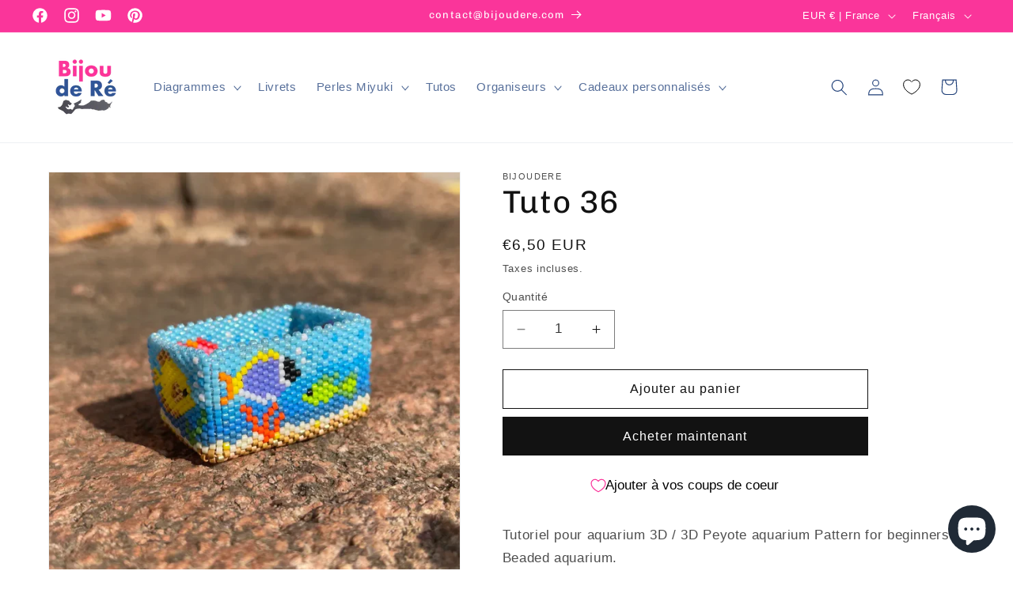

--- FILE ---
content_type: application/javascript; charset=utf-8
request_url: https://cdn.jsdelivr.net/npm/rxjs@7.8.0/+esm
body_size: 17072
content:
/**
 * Bundled by jsDelivr using Rollup v2.79.2 and Terser v5.39.0.
 * Original file: /npm/rxjs@7.8.0/dist/esm5/index.js
 *
 * Do NOT use SRI with dynamically generated files! More information: https://www.jsdelivr.com/using-sri-with-dynamic-files
 */
import{__values as n,__spreadArray as t,__read as r,__extends as e,__asyncGenerator as u,__generator as i,__await as o,__awaiter as c,__asyncValues as s}from"/npm/tslib@2.4.1/+esm";function f(n){return"function"==typeof n}function l(n){var t=n((function(n){Error.call(n),n.stack=(new Error).stack}));return t.prototype=Object.create(Error.prototype),t.prototype.constructor=t,t}var a=l((function(n){return function(t){n(this),this.message=t?t.length+" errors occurred during unsubscription:\n"+t.map((function(n,t){return t+1+") "+n.toString()})).join("\n  "):"",this.name="UnsubscriptionError",this.errors=t}}));function v(n,t){if(n){var r=n.indexOf(t);0<=r&&n.splice(r,1)}}var h=function(){function e(n){this.initialTeardown=n,this.closed=!1,this._parentage=null,this._finalizers=null}return e.prototype.unsubscribe=function(){var e,u,i,o,c;if(!this.closed){this.closed=!0;var s=this._parentage;if(s)if(this._parentage=null,Array.isArray(s))try{for(var l=n(s),v=l.next();!v.done;v=l.next()){v.value.remove(this)}}catch(n){e={error:n}}finally{try{v&&!v.done&&(u=l.return)&&u.call(l)}finally{if(e)throw e.error}}else s.remove(this);var h=this.initialTeardown;if(f(h))try{h()}catch(n){c=n instanceof a?n.errors:[n]}var d=this._finalizers;if(d){this._finalizers=null;try{for(var p=n(d),y=p.next();!y.done;y=p.next()){var m=y.value;try{b(m)}catch(n){c=null!=c?c:[],n instanceof a?c=t(t([],r(c)),r(n.errors)):c.push(n)}}}catch(n){i={error:n}}finally{try{y&&!y.done&&(o=p.return)&&o.call(p)}finally{if(i)throw i.error}}}if(c)throw new a(c)}},e.prototype.add=function(n){var t;if(n&&n!==this)if(this.closed)b(n);else{if(n instanceof e){if(n.closed||n._hasParent(this))return;n._addParent(this)}(this._finalizers=null!==(t=this._finalizers)&&void 0!==t?t:[]).push(n)}},e.prototype._hasParent=function(n){var t=this._parentage;return t===n||Array.isArray(t)&&t.includes(n)},e.prototype._addParent=function(n){var t=this._parentage;this._parentage=Array.isArray(t)?(t.push(n),t):t?[t,n]:n},e.prototype._removeParent=function(n){var t=this._parentage;t===n?this._parentage=null:Array.isArray(t)&&v(t,n)},e.prototype.remove=function(n){var t=this._finalizers;t&&v(t,n),n instanceof e&&n._removeParent(this)},e.EMPTY=function(){var n=new e;return n.closed=!0,n}(),e}(),d=h.EMPTY;function p(n){return n instanceof h||n&&"closed"in n&&f(n.remove)&&f(n.add)&&f(n.unsubscribe)}function b(n){f(n)?n():n.unsubscribe()}var y={onUnhandledError:null,onStoppedNotification:null,Promise:void 0,useDeprecatedSynchronousErrorHandling:!1,useDeprecatedNextContext:!1},m=function(n,e){for(var u=[],i=2;i<arguments.length;i++)u[i-2]=arguments[i];return setTimeout.apply(void 0,t([n,e],r(u)))};function w(n){m((function(){var t=y.onUnhandledError;if(!t)throw n;t(n)}))}function x(){}var g=_("C",void 0,void 0);function _(n,t,r){return{kind:n,value:t,error:r}}var E=null;function S(n){if(y.useDeprecatedSynchronousErrorHandling){var t=!E;if(t&&(E={errorThrown:!1,error:null}),n(),t){var r=E,e=r.errorThrown,u=r.error;if(E=null,e)throw u}}else n()}var A=function(n){function t(t){var r=n.call(this)||this;return r.isStopped=!1,t?(r.destination=t,p(t)&&t.add(r)):r.destination=P,r}return e(t,n),t.create=function(n,t,r){return new T(n,t,r)},t.prototype.next=function(n){this.isStopped?j(function(n){return _("N",n,void 0)}(n),this):this._next(n)},t.prototype.error=function(n){this.isStopped?j(_("E",void 0,n),this):(this.isStopped=!0,this._error(n))},t.prototype.complete=function(){this.isStopped?j(g,this):(this.isStopped=!0,this._complete())},t.prototype.unsubscribe=function(){this.closed||(this.isStopped=!0,n.prototype.unsubscribe.call(this),this.destination=null)},t.prototype._next=function(n){this.destination.next(n)},t.prototype._error=function(n){try{this.destination.error(n)}finally{this.unsubscribe()}},t.prototype._complete=function(){try{this.destination.complete()}finally{this.unsubscribe()}},t}(h),O=Function.prototype.bind;function I(n,t){return O.call(n,t)}var C=function(){function n(n){this.partialObserver=n}return n.prototype.next=function(n){var t=this.partialObserver;if(t.next)try{t.next(n)}catch(n){k(n)}},n.prototype.error=function(n){var t=this.partialObserver;if(t.error)try{t.error(n)}catch(n){k(n)}else k(n)},n.prototype.complete=function(){var n=this.partialObserver;if(n.complete)try{n.complete()}catch(n){k(n)}},n}(),T=function(n){function t(t,r,e){var u,i,o=n.call(this)||this;f(t)||!t?u={next:null!=t?t:void 0,error:null!=r?r:void 0,complete:null!=e?e:void 0}:o&&y.useDeprecatedNextContext?((i=Object.create(t)).unsubscribe=function(){return o.unsubscribe()},u={next:t.next&&I(t.next,i),error:t.error&&I(t.error,i),complete:t.complete&&I(t.complete,i)}):u=t;return o.destination=new C(u),o}return e(t,n),t}(A);function k(n){var t;y.useDeprecatedSynchronousErrorHandling?(t=n,y.useDeprecatedSynchronousErrorHandling&&E&&(E.errorThrown=!0,E.error=t)):w(n)}function j(n,t){var r=y.onStoppedNotification;r&&m((function(){return r(n,t)}))}var P={closed:!0,next:x,error:function(n){throw n},complete:x},F="function"==typeof Symbol&&Symbol.observable||"@@observable";function N(n){return n}function z(){for(var n=[],t=0;t<arguments.length;t++)n[t]=arguments[t];return q(n)}function q(n){return 0===n.length?N:1===n.length?n[0]:function(t){return n.reduce((function(n,t){return t(n)}),t)}}var L=function(){function n(n){n&&(this._subscribe=n)}return n.prototype.lift=function(t){var r=new n;return r.source=this,r.operator=t,r},n.prototype.subscribe=function(n,t,r){var e,u=this,i=(e=n)&&e instanceof A||function(n){return n&&f(n.next)&&f(n.error)&&f(n.complete)}(e)&&p(e)?n:new T(n,t,r);return S((function(){var n=u,t=n.operator,r=n.source;i.add(t?t.call(i,r):r?u._subscribe(i):u._trySubscribe(i))})),i},n.prototype._trySubscribe=function(n){try{return this._subscribe(n)}catch(t){n.error(t)}},n.prototype.forEach=function(n,t){var r=this;return new(t=D(t))((function(t,e){var u=new T({next:function(t){try{n(t)}catch(n){e(n),u.unsubscribe()}},error:e,complete:t});r.subscribe(u)}))},n.prototype._subscribe=function(n){var t;return null===(t=this.source)||void 0===t?void 0:t.subscribe(n)},n.prototype[F]=function(){return this},n.prototype.pipe=function(){for(var n=[],t=0;t<arguments.length;t++)n[t]=arguments[t];return q(n)(this)},n.prototype.toPromise=function(n){var t=this;return new(n=D(n))((function(n,r){var e;t.subscribe((function(n){return e=n}),(function(n){return r(n)}),(function(){return n(e)}))}))},n.create=function(t){return new n(t)},n}();function D(n){var t;return null!==(t=null!=n?n:y.Promise)&&void 0!==t?t:Promise}function V(n){return f(null==n?void 0:n.lift)}function R(n){return function(t){if(V(t))return t.lift((function(t){try{return n(t,this)}catch(n){this.error(n)}}));throw new TypeError("Unable to lift unknown Observable type")}}function U(n,t,r,e,u){return new M(n,t,r,e,u)}var M=function(n){function t(t,r,e,u,i,o){var c=n.call(this,t)||this;return c.onFinalize=i,c.shouldUnsubscribe=o,c._next=r?function(n){try{r(n)}catch(n){t.error(n)}}:n.prototype._next,c._error=u?function(n){try{u(n)}catch(n){t.error(n)}finally{this.unsubscribe()}}:n.prototype._error,c._complete=e?function(){try{e()}catch(n){t.error(n)}finally{this.unsubscribe()}}:n.prototype._complete,c}return e(t,n),t.prototype.unsubscribe=function(){var t;if(!this.shouldUnsubscribe||this.shouldUnsubscribe()){var r=this.closed;n.prototype.unsubscribe.call(this),!r&&(null===(t=this.onFinalize)||void 0===t||t.call(this))}},t}(A);function Y(){return R((function(n,t){var r=null;n._refCount++;var e=U(t,void 0,void 0,void 0,(function(){if(!n||n._refCount<=0||0<--n._refCount)r=null;else{var e=n._connection,u=r;r=null,!e||u&&e!==u||e.unsubscribe(),t.unsubscribe()}}));n.subscribe(e),e.closed||(r=n.connect())}))}var W=function(n){function t(t,r){var e=n.call(this)||this;return e.source=t,e.subjectFactory=r,e._subject=null,e._refCount=0,e._connection=null,V(t)&&(e.lift=t.lift),e}return e(t,n),t.prototype._subscribe=function(n){return this.getSubject().subscribe(n)},t.prototype.getSubject=function(){var n=this._subject;return n&&!n.isStopped||(this._subject=this.subjectFactory()),this._subject},t.prototype._teardown=function(){this._refCount=0;var n=this._connection;this._subject=this._connection=null,null==n||n.unsubscribe()},t.prototype.connect=function(){var n=this,t=this._connection;if(!t){t=this._connection=new h;var r=this.getSubject();t.add(this.source.subscribe(U(r,void 0,(function(){n._teardown(),r.complete()}),(function(t){n._teardown(),r.error(t)}),(function(){return n._teardown()})))),t.closed&&(this._connection=null,t=h.EMPTY)}return t},t.prototype.refCount=function(){return Y()(this)},t}(L),H={now:function(){return(H.delegate||performance).now()},delegate:void 0},B={schedule:function(n){var t=requestAnimationFrame,r=cancelAnimationFrame,e=t((function(t){r=void 0,n(t)}));return new h((function(){return null==r?void 0:r(e)}))},requestAnimationFrame:function(){for(var n=[],e=0;e<arguments.length;e++)n[e]=arguments[e];var u=B.delegate;return((null==u?void 0:u.requestAnimationFrame)||requestAnimationFrame).apply(void 0,t([],r(n)))},cancelAnimationFrame:function(){for(var n=[],e=0;e<arguments.length;e++)n[e]=arguments[e];return cancelAnimationFrame.apply(void 0,t([],r(n)))},delegate:void 0};function Z(n){return n?X(n):J}function X(n){return new L((function(t){var r=n||H,e=r.now(),u=0,i=function(){t.closed||(u=B.requestAnimationFrame((function(o){u=0;var c=r.now();t.next({timestamp:n?c:o,elapsed:c-e}),i()})))};return i(),function(){u&&B.cancelAnimationFrame(u)}}))}var G,J=X(),K=l((function(n){return function(){n(this),this.name="ObjectUnsubscribedError",this.message="object unsubscribed"}})),Q=function(t){function r(){var n=t.call(this)||this;return n.closed=!1,n.currentObservers=null,n.observers=[],n.isStopped=!1,n.hasError=!1,n.thrownError=null,n}return e(r,t),r.prototype.lift=function(n){var t=new $(this,this);return t.operator=n,t},r.prototype._throwIfClosed=function(){if(this.closed)throw new K},r.prototype.next=function(t){var r=this;S((function(){var e,u;if(r._throwIfClosed(),!r.isStopped){r.currentObservers||(r.currentObservers=Array.from(r.observers));try{for(var i=n(r.currentObservers),o=i.next();!o.done;o=i.next()){o.value.next(t)}}catch(n){e={error:n}}finally{try{o&&!o.done&&(u=i.return)&&u.call(i)}finally{if(e)throw e.error}}}}))},r.prototype.error=function(n){var t=this;S((function(){if(t._throwIfClosed(),!t.isStopped){t.hasError=t.isStopped=!0,t.thrownError=n;for(var r=t.observers;r.length;)r.shift().error(n)}}))},r.prototype.complete=function(){var n=this;S((function(){if(n._throwIfClosed(),!n.isStopped){n.isStopped=!0;for(var t=n.observers;t.length;)t.shift().complete()}}))},r.prototype.unsubscribe=function(){this.isStopped=this.closed=!0,this.observers=this.currentObservers=null},Object.defineProperty(r.prototype,"observed",{get:function(){var n;return(null===(n=this.observers)||void 0===n?void 0:n.length)>0},enumerable:!1,configurable:!0}),r.prototype._trySubscribe=function(n){return this._throwIfClosed(),t.prototype._trySubscribe.call(this,n)},r.prototype._subscribe=function(n){return this._throwIfClosed(),this._checkFinalizedStatuses(n),this._innerSubscribe(n)},r.prototype._innerSubscribe=function(n){var t=this,r=this,e=r.hasError,u=r.isStopped,i=r.observers;return e||u?d:(this.currentObservers=null,i.push(n),new h((function(){t.currentObservers=null,v(i,n)})))},r.prototype._checkFinalizedStatuses=function(n){var t=this,r=t.hasError,e=t.thrownError,u=t.isStopped;r?n.error(e):u&&n.complete()},r.prototype.asObservable=function(){var n=new L;return n.source=this,n},r.create=function(n,t){return new $(n,t)},r}(L),$=function(n){function t(t,r){var e=n.call(this)||this;return e.destination=t,e.source=r,e}return e(t,n),t.prototype.next=function(n){var t,r;null===(r=null===(t=this.destination)||void 0===t?void 0:t.next)||void 0===r||r.call(t,n)},t.prototype.error=function(n){var t,r;null===(r=null===(t=this.destination)||void 0===t?void 0:t.error)||void 0===r||r.call(t,n)},t.prototype.complete=function(){var n,t;null===(t=null===(n=this.destination)||void 0===n?void 0:n.complete)||void 0===t||t.call(n)},t.prototype._subscribe=function(n){var t,r;return null!==(r=null===(t=this.source)||void 0===t?void 0:t.subscribe(n))&&void 0!==r?r:d},t}(Q),nn=function(n){function t(t){var r=n.call(this)||this;return r._value=t,r}return e(t,n),Object.defineProperty(t.prototype,"value",{get:function(){return this.getValue()},enumerable:!1,configurable:!0}),t.prototype._subscribe=function(t){var r=n.prototype._subscribe.call(this,t);return!r.closed&&t.next(this._value),r},t.prototype.getValue=function(){var n=this,t=n.hasError,r=n.thrownError,e=n._value;if(t)throw r;return this._throwIfClosed(),e},t.prototype.next=function(t){n.prototype.next.call(this,this._value=t)},t}(Q),tn={now:function(){return(tn.delegate||Date).now()},delegate:void 0},rn=function(n){function t(t,r,e){void 0===t&&(t=1/0),void 0===r&&(r=1/0),void 0===e&&(e=tn);var u=n.call(this)||this;return u._bufferSize=t,u._windowTime=r,u._timestampProvider=e,u._buffer=[],u._infiniteTimeWindow=!0,u._infiniteTimeWindow=r===1/0,u._bufferSize=Math.max(1,t),u._windowTime=Math.max(1,r),u}return e(t,n),t.prototype.next=function(t){var r=this,e=r.isStopped,u=r._buffer,i=r._infiniteTimeWindow,o=r._timestampProvider,c=r._windowTime;e||(u.push(t),!i&&u.push(o.now()+c)),this._trimBuffer(),n.prototype.next.call(this,t)},t.prototype._subscribe=function(n){this._throwIfClosed(),this._trimBuffer();for(var t=this._innerSubscribe(n),r=this._infiniteTimeWindow,e=this._buffer.slice(),u=0;u<e.length&&!n.closed;u+=r?1:2)n.next(e[u]);return this._checkFinalizedStatuses(n),t},t.prototype._trimBuffer=function(){var n=this,t=n._bufferSize,r=n._timestampProvider,e=n._buffer,u=n._infiniteTimeWindow,i=(u?1:2)*t;if(t<1/0&&i<e.length&&e.splice(0,e.length-i),!u){for(var o=r.now(),c=0,s=1;s<e.length&&e[s]<=o;s+=2)c=s;c&&e.splice(0,c+1)}},t}(Q),en=function(n){function t(){var t=null!==n&&n.apply(this,arguments)||this;return t._value=null,t._hasValue=!1,t._isComplete=!1,t}return e(t,n),t.prototype._checkFinalizedStatuses=function(n){var t=this,r=t.hasError,e=t._hasValue,u=t._value,i=t.thrownError,o=t.isStopped,c=t._isComplete;r?n.error(i):(o||c)&&(e&&n.next(u),n.complete())},t.prototype.next=function(n){this.isStopped||(this._value=n,this._hasValue=!0)},t.prototype.complete=function(){var t=this,r=t._hasValue,e=t._value;t._isComplete||(this._isComplete=!0,r&&n.prototype.next.call(this,e),n.prototype.complete.call(this))},t}(Q),un=function(n){function t(t,r){return n.call(this)||this}return e(t,n),t.prototype.schedule=function(n,t){return this},t}(h),on=function(n,e){for(var u=[],i=2;i<arguments.length;i++)u[i-2]=arguments[i];return setInterval.apply(void 0,t([n,e],r(u)))},cn=function(n){return clearInterval(n)},sn=function(n){function t(t,r){var e=n.call(this,t,r)||this;return e.scheduler=t,e.work=r,e.pending=!1,e}return e(t,n),t.prototype.schedule=function(n,t){var r;if(void 0===t&&(t=0),this.closed)return this;this.state=n;var e=this.id,u=this.scheduler;return null!=e&&(this.id=this.recycleAsyncId(u,e,t)),this.pending=!0,this.delay=t,this.id=null!==(r=this.id)&&void 0!==r?r:this.requestAsyncId(u,this.id,t),this},t.prototype.requestAsyncId=function(n,t,r){return void 0===r&&(r=0),on(n.flush.bind(n,this),r)},t.prototype.recycleAsyncId=function(n,t,r){if(void 0===r&&(r=0),null!=r&&this.delay===r&&!1===this.pending)return t;null!=t&&cn(t)},t.prototype.execute=function(n,t){if(this.closed)return new Error("executing a cancelled action");this.pending=!1;var r=this._execute(n,t);if(r)return r;!1===this.pending&&null!=this.id&&(this.id=this.recycleAsyncId(this.scheduler,this.id,null))},t.prototype._execute=function(n,t){var r,e=!1;try{this.work(n)}catch(n){e=!0,r=n||new Error("Scheduled action threw falsy error")}if(e)return this.unsubscribe(),r},t.prototype.unsubscribe=function(){if(!this.closed){var t=this.id,r=this.scheduler,e=r.actions;this.work=this.state=this.scheduler=null,this.pending=!1,v(e,this),null!=t&&(this.id=this.recycleAsyncId(r,t,null)),this.delay=null,n.prototype.unsubscribe.call(this)}},t}(un),fn=1,ln={};function an(n){return n in ln&&(delete ln[n],!0)}var vn=function(n){var t=fn++;return ln[t]=!0,G||(G=Promise.resolve()),G.then((function(){return an(t)&&n()})),t},hn=function(n){an(n)},dn={setImmediate:function(){for(var n=[],e=0;e<arguments.length;e++)n[e]=arguments[e];var u=dn.delegate;return((null==u?void 0:u.setImmediate)||vn).apply(void 0,t([],r(n)))},clearImmediate:function(n){return hn(n)},delegate:void 0},pn=function(n){function t(t,r){var e=n.call(this,t,r)||this;return e.scheduler=t,e.work=r,e}return e(t,n),t.prototype.requestAsyncId=function(t,r,e){return void 0===e&&(e=0),null!==e&&e>0?n.prototype.requestAsyncId.call(this,t,r,e):(t.actions.push(this),t._scheduled||(t._scheduled=dn.setImmediate(t.flush.bind(t,void 0))))},t.prototype.recycleAsyncId=function(t,r,e){var u;if(void 0===e&&(e=0),null!=e?e>0:this.delay>0)return n.prototype.recycleAsyncId.call(this,t,r,e);var i=t.actions;null!=r&&(null===(u=i[i.length-1])||void 0===u?void 0:u.id)!==r&&(dn.clearImmediate(r),t._scheduled=void 0)},t}(sn),bn=function(){function n(t,r){void 0===r&&(r=n.now),this.schedulerActionCtor=t,this.now=r}return n.prototype.schedule=function(n,t,r){return void 0===t&&(t=0),new this.schedulerActionCtor(this,n).schedule(r,t)},n.now=tn.now,n}(),yn=function(n){function t(t,r){void 0===r&&(r=bn.now);var e=n.call(this,t,r)||this;return e.actions=[],e._active=!1,e}return e(t,n),t.prototype.flush=function(n){var t=this.actions;if(this._active)t.push(n);else{var r;this._active=!0;do{if(r=n.execute(n.state,n.delay))break}while(n=t.shift());if(this._active=!1,r){for(;n=t.shift();)n.unsubscribe();throw r}}},t}(bn),mn=new(function(n){function t(){return null!==n&&n.apply(this,arguments)||this}return e(t,n),t.prototype.flush=function(n){this._active=!0;var t=this._scheduled;this._scheduled=void 0;var r,e=this.actions;n=n||e.shift();do{if(r=n.execute(n.state,n.delay))break}while((n=e[0])&&n.id===t&&e.shift());if(this._active=!1,r){for(;(n=e[0])&&n.id===t&&e.shift();)n.unsubscribe();throw r}},t}(yn))(pn),wn=mn,xn=new yn(sn),gn=xn,_n=function(n){function t(t,r){var e=n.call(this,t,r)||this;return e.scheduler=t,e.work=r,e}return e(t,n),t.prototype.schedule=function(t,r){return void 0===r&&(r=0),r>0?n.prototype.schedule.call(this,t,r):(this.delay=r,this.state=t,this.scheduler.flush(this),this)},t.prototype.execute=function(t,r){return r>0||this.closed?n.prototype.execute.call(this,t,r):this._execute(t,r)},t.prototype.requestAsyncId=function(t,r,e){return void 0===e&&(e=0),null!=e&&e>0||null==e&&this.delay>0?n.prototype.requestAsyncId.call(this,t,r,e):(t.flush(this),0)},t}(sn),En=new(function(n){function t(){return null!==n&&n.apply(this,arguments)||this}return e(t,n),t}(yn))(_n),Sn=En,An=function(n){function t(t,r){var e=n.call(this,t,r)||this;return e.scheduler=t,e.work=r,e}return e(t,n),t.prototype.requestAsyncId=function(t,r,e){return void 0===e&&(e=0),null!==e&&e>0?n.prototype.requestAsyncId.call(this,t,r,e):(t.actions.push(this),t._scheduled||(t._scheduled=B.requestAnimationFrame((function(){return t.flush(void 0)}))))},t.prototype.recycleAsyncId=function(t,r,e){var u;if(void 0===e&&(e=0),null!=e?e>0:this.delay>0)return n.prototype.recycleAsyncId.call(this,t,r,e);var i=t.actions;null!=r&&(null===(u=i[i.length-1])||void 0===u?void 0:u.id)!==r&&(B.cancelAnimationFrame(r),t._scheduled=void 0)},t}(sn),On=new(function(n){function t(){return null!==n&&n.apply(this,arguments)||this}return e(t,n),t.prototype.flush=function(n){this._active=!0;var t=this._scheduled;this._scheduled=void 0;var r,e=this.actions;n=n||e.shift();do{if(r=n.execute(n.state,n.delay))break}while((n=e[0])&&n.id===t&&e.shift());if(this._active=!1,r){for(;(n=e[0])&&n.id===t&&e.shift();)n.unsubscribe();throw r}},t}(yn))(An),In=On,Cn=function(n){function t(t,r){void 0===t&&(t=Tn),void 0===r&&(r=1/0);var e=n.call(this,t,(function(){return e.frame}))||this;return e.maxFrames=r,e.frame=0,e.index=-1,e}return e(t,n),t.prototype.flush=function(){for(var n,t,r=this.actions,e=this.maxFrames;(t=r[0])&&t.delay<=e&&(r.shift(),this.frame=t.delay,!(n=t.execute(t.state,t.delay))););if(n){for(;t=r.shift();)t.unsubscribe();throw n}},t.frameTimeFactor=10,t}(yn),Tn=function(n){function t(t,r,e){void 0===e&&(e=t.index+=1);var u=n.call(this,t,r)||this;return u.scheduler=t,u.work=r,u.index=e,u.active=!0,u.index=t.index=e,u}return e(t,n),t.prototype.schedule=function(r,e){if(void 0===e&&(e=0),Number.isFinite(e)){if(!this.id)return n.prototype.schedule.call(this,r,e);this.active=!1;var u=new t(this.scheduler,this.work);return this.add(u),u.schedule(r,e)}return h.EMPTY},t.prototype.requestAsyncId=function(n,r,e){void 0===e&&(e=0),this.delay=n.frame+e;var u=n.actions;return u.push(this),u.sort(t.sortActions),1},t.prototype.recycleAsyncId=function(n,t,r){},t.prototype._execute=function(t,r){if(!0===this.active)return n.prototype._execute.call(this,t,r)},t.sortActions=function(n,t){return n.delay===t.delay?n.index===t.index?0:n.index>t.index?1:-1:n.delay>t.delay?1:-1},t}(sn),kn=new L((function(n){return n.complete()}));function jn(n){return n?function(n){return new L((function(t){return n.schedule((function(){return t.complete()}))}))}(n):kn}function Pn(n){return n&&f(n.schedule)}function Fn(n){return n[n.length-1]}function Nn(n){return f(Fn(n))?n.pop():void 0}function zn(n){return Pn(Fn(n))?n.pop():void 0}function qn(n,t){return"number"==typeof Fn(n)?n.pop():t}var Ln=function(n){return n&&"number"==typeof n.length&&"function"!=typeof n};function Dn(n){return f(null==n?void 0:n.then)}function Vn(n){return f(n[F])}function Rn(n){return Symbol.asyncIterator&&f(null==n?void 0:n[Symbol.asyncIterator])}function Un(n){return new TypeError("You provided "+(null!==n&&"object"==typeof n?"an invalid object":"'"+n+"'")+" where a stream was expected. You can provide an Observable, Promise, ReadableStream, Array, AsyncIterable, or Iterable.")}var Mn,Yn="function"==typeof Symbol&&Symbol.iterator?Symbol.iterator:"@@iterator";function Wn(n){return f(null==n?void 0:n[Yn])}function Hn(n){return u(this,arguments,(function(){var t,r,e;return i(this,(function(u){switch(u.label){case 0:t=n.getReader(),u.label=1;case 1:u.trys.push([1,,9,10]),u.label=2;case 2:return[4,o(t.read())];case 3:return r=u.sent(),e=r.value,r.done?[4,o(void 0)]:[3,5];case 4:return[2,u.sent()];case 5:return[4,o(e)];case 6:return[4,u.sent()];case 7:return u.sent(),[3,2];case 8:return[3,10];case 9:return t.releaseLock(),[7];case 10:return[2]}}))}))}function Bn(n){return f(null==n?void 0:n.getReader)}function Zn(t){if(t instanceof L)return t;if(null!=t){if(Vn(t))return i=t,new L((function(n){var t=i[F]();if(f(t.subscribe))return t.subscribe(n);throw new TypeError("Provided object does not correctly implement Symbol.observable")}));if(Ln(t))return u=t,new L((function(n){for(var t=0;t<u.length&&!n.closed;t++)n.next(u[t]);n.complete()}));if(Dn(t))return e=t,new L((function(n){e.then((function(t){n.closed||(n.next(t),n.complete())}),(function(t){return n.error(t)})).then(null,w)}));if(Rn(t))return Xn(t);if(Wn(t))return r=t,new L((function(t){var e,u;try{for(var i=n(r),o=i.next();!o.done;o=i.next()){var c=o.value;if(t.next(c),t.closed)return}}catch(n){e={error:n}}finally{try{o&&!o.done&&(u=i.return)&&u.call(i)}finally{if(e)throw e.error}}t.complete()}));if(Bn(t))return Xn(Hn(t))}var r,e,u,i;throw Un(t)}function Xn(n){return new L((function(t){(function(n,t){var r,e,u,o;return c(this,void 0,void 0,(function(){var c,f;return i(this,(function(i){switch(i.label){case 0:i.trys.push([0,5,6,11]),r=s(n),i.label=1;case 1:return[4,r.next()];case 2:if((e=i.sent()).done)return[3,4];if(c=e.value,t.next(c),t.closed)return[2];i.label=3;case 3:return[3,1];case 4:return[3,11];case 5:return f=i.sent(),u={error:f},[3,11];case 6:return i.trys.push([6,,9,10]),e&&!e.done&&(o=r.return)?[4,o.call(r)]:[3,8];case 7:i.sent(),i.label=8;case 8:return[3,10];case 9:if(u)throw u.error;return[7];case 10:return[7];case 11:return t.complete(),[2]}}))}))})(n,t).catch((function(n){return t.error(n)}))}))}function Gn(n,t,r,e,u){void 0===e&&(e=0),void 0===u&&(u=!1);var i=t.schedule((function(){r(),u?n.add(this.schedule(null,e)):this.unsubscribe()}),e);if(n.add(i),!u)return i}function Jn(n,t){return void 0===t&&(t=0),R((function(r,e){r.subscribe(U(e,(function(r){return Gn(e,n,(function(){return e.next(r)}),t)}),(function(){return Gn(e,n,(function(){return e.complete()}),t)}),(function(r){return Gn(e,n,(function(){return e.error(r)}),t)})))}))}function Kn(n,t){return void 0===t&&(t=0),R((function(r,e){e.add(n.schedule((function(){return r.subscribe(e)}),t))}))}function Qn(n,t){return new L((function(r){var e;return Gn(r,t,(function(){e=n[Yn](),Gn(r,t,(function(){var n,t,u;try{t=(n=e.next()).value,u=n.done}catch(n){return void r.error(n)}u?r.complete():r.next(t)}),0,!0)})),function(){return f(null==e?void 0:e.return)&&e.return()}}))}function $n(n,t){if(!n)throw new Error("Iterable cannot be null");return new L((function(r){Gn(r,t,(function(){var e=n[Symbol.asyncIterator]();Gn(r,t,(function(){e.next().then((function(n){n.done?r.complete():r.next(n.value)}))}),0,!0)}))}))}function nt(n,t){if(null!=n){if(Vn(n))return function(n,t){return Zn(n).pipe(Kn(t),Jn(t))}(n,t);if(Ln(n))return function(n,t){return new L((function(r){var e=0;return t.schedule((function(){e===n.length?r.complete():(r.next(n[e++]),r.closed||this.schedule())}))}))}(n,t);if(Dn(n))return function(n,t){return Zn(n).pipe(Kn(t),Jn(t))}(n,t);if(Rn(n))return $n(n,t);if(Wn(n))return Qn(n,t);if(Bn(n))return function(n,t){return $n(Hn(n),t)}(n,t)}throw Un(n)}function tt(n,t){return t?nt(n,t):Zn(n)}function rt(){for(var n=[],t=0;t<arguments.length;t++)n[t]=arguments[t];return tt(n,zn(n))}function et(n,t){var r=f(n)?n:function(){return n},e=function(n){return n.error(r())};return new L(t?function(n){return t.schedule(e,0,n)}:e)}!function(n){n.NEXT="N",n.ERROR="E",n.COMPLETE="C"}(Mn||(Mn={}));var ut=function(){function n(n,t,r){this.kind=n,this.value=t,this.error=r,this.hasValue="N"===n}return n.prototype.observe=function(n){return it(this,n)},n.prototype.do=function(n,t,r){var e=this,u=e.kind,i=e.value,o=e.error;return"N"===u?null==n?void 0:n(i):"E"===u?null==t?void 0:t(o):null==r?void 0:r()},n.prototype.accept=function(n,t,r){var e;return f(null===(e=n)||void 0===e?void 0:e.next)?this.observe(n):this.do(n,t,r)},n.prototype.toObservable=function(){var n=this,t=n.kind,r=n.value,e=n.error,u="N"===t?rt(r):"E"===t?et((function(){return e})):"C"===t?kn:0;if(!u)throw new TypeError("Unexpected notification kind "+t);return u},n.createNext=function(t){return new n("N",t)},n.createError=function(t){return new n("E",void 0,t)},n.createComplete=function(){return n.completeNotification},n.completeNotification=new n("C"),n}();function it(n,t){var r,e,u,i=n,o=i.kind,c=i.value,s=i.error;if("string"!=typeof o)throw new TypeError('Invalid notification, missing "kind"');"N"===o?null===(r=t.next)||void 0===r||r.call(t,c):"E"===o?null===(e=t.error)||void 0===e||e.call(t,s):null===(u=t.complete)||void 0===u||u.call(t)}function ot(n){return!!n&&(n instanceof L||f(n.lift)&&f(n.subscribe))}var ct=l((function(n){return function(){n(this),this.name="EmptyError",this.message="no elements in sequence"}}));function st(n,t){var r="object"==typeof t;return new Promise((function(e,u){var i,o=!1;n.subscribe({next:function(n){i=n,o=!0},error:u,complete:function(){o?e(i):r?e(t.defaultValue):u(new ct)}})}))}function ft(n,t){var r="object"==typeof t;return new Promise((function(e,u){var i=new T({next:function(n){e(n),i.unsubscribe()},error:u,complete:function(){r?e(t.defaultValue):u(new ct)}});n.subscribe(i)}))}var lt=l((function(n){return function(){n(this),this.name="ArgumentOutOfRangeError",this.message="argument out of range"}})),at=l((function(n){return function(t){n(this),this.name="NotFoundError",this.message=t}})),vt=l((function(n){return function(t){n(this),this.name="SequenceError",this.message=t}}));function ht(n){return n instanceof Date&&!isNaN(n)}var dt=l((function(n){return function(t){void 0===t&&(t=null),n(this),this.message="Timeout has occurred",this.name="TimeoutError",this.info=t}}));function pt(n,t){var r=ht(n)?{first:n}:"number"==typeof n?{each:n}:n,e=r.first,u=r.each,i=r.with,o=void 0===i?bt:i,c=r.scheduler,s=void 0===c?null!=t?t:xn:c,f=r.meta,l=void 0===f?null:f;if(null==e&&null==u)throw new TypeError("No timeout provided.");return R((function(n,t){var r,i,c=null,f=0,a=function(n){i=Gn(t,s,(function(){try{r.unsubscribe(),Zn(o({meta:l,lastValue:c,seen:f})).subscribe(t)}catch(n){t.error(n)}}),n)};r=n.subscribe(U(t,(function(n){null==i||i.unsubscribe(),f++,t.next(c=n),u>0&&a(u)}),void 0,void 0,(function(){(null==i?void 0:i.closed)||null==i||i.unsubscribe(),c=null}))),!f&&a(null!=e?"number"==typeof e?e:+e-s.now():u)}))}function bt(n){throw new dt(n)}function yt(n,t){return R((function(r,e){var u=0;r.subscribe(U(e,(function(r){e.next(n.call(t,r,u++))})))}))}var mt=Array.isArray;function wt(n){return yt((function(e){return function(n,e){return mt(e)?n.apply(void 0,t([],r(e))):n(e)}(n,e)}))}function xt(n,e,u,i){if(u){if(!Pn(u))return function(){for(var t=[],r=0;r<arguments.length;r++)t[r]=arguments[r];return xt(n,e,i).apply(this,t).pipe(wt(u))};i=u}return i?function(){for(var t=[],r=0;r<arguments.length;r++)t[r]=arguments[r];return xt(n,e).apply(this,t).pipe(Kn(i),Jn(i))}:function(){for(var u=this,i=[],o=0;o<arguments.length;o++)i[o]=arguments[o];var c=new en,s=!0;return new L((function(o){var f=c.subscribe(o);if(s){s=!1;var l=!1,a=!1;e.apply(u,t(t([],r(i)),[function(){for(var t=[],r=0;r<arguments.length;r++)t[r]=arguments[r];if(n){var e=t.shift();if(null!=e)return void c.error(e)}c.next(1<t.length?t:t[0]),a=!0,l&&c.complete()}])),a&&c.complete(),l=!0}return f}))}}function gt(n,t,r){return xt(!1,n,t,r)}function _t(n,t,r){return xt(!0,n,t,r)}var Et=Array.isArray,St=Object.getPrototypeOf,At=Object.prototype,Ot=Object.keys;function It(n){if(1===n.length){var t=n[0];if(Et(t))return{args:t,keys:null};if((e=t)&&"object"==typeof e&&St(e)===At){var r=Ot(t);return{args:r.map((function(n){return t[n]})),keys:r}}}var e;return{args:n,keys:null}}function Ct(n,t){return n.reduce((function(n,r,e){return n[r]=t[e],n}),{})}function Tt(){for(var n=[],t=0;t<arguments.length;t++)n[t]=arguments[t];var r=zn(n),e=Nn(n),u=It(n),i=u.args,o=u.keys;if(0===i.length)return tt([],r);var c=new L(kt(i,r,o?function(n){return Ct(o,n)}:N));return e?c.pipe(wt(e)):c}function kt(n,t,r){return void 0===r&&(r=N),function(e){jt(t,(function(){for(var u=n.length,i=new Array(u),o=u,c=u,s=function(u){jt(t,(function(){var s=tt(n[u],t),f=!1;s.subscribe(U(e,(function(n){i[u]=n,f||(f=!0,c--),c||e.next(r(i.slice()))}),(function(){--o||e.complete()})))}),e)},f=0;f<u;f++)s(f)}),e)}}function jt(n,t,r){n?Gn(r,n,t):t()}function Pt(n,t,r,e,u,i,o,c){var s=[],f=0,l=0,a=!1,v=function(){!a||s.length||f||t.complete()},h=function(n){return f<e?d(n):s.push(n)},d=function(n){i&&t.next(n),f++;var c=!1;Zn(r(n,l++)).subscribe(U(t,(function(n){null==u||u(n),i?h(n):t.next(n)}),(function(){c=!0}),void 0,(function(){if(c)try{f--;for(var n=function(){var n=s.shift();o?Gn(t,o,(function(){return d(n)})):d(n)};s.length&&f<e;)n();v()}catch(n){t.error(n)}})))};return n.subscribe(U(t,h,(function(){a=!0,v()}))),function(){null==c||c()}}function Ft(n,t,r){return void 0===r&&(r=1/0),f(t)?Ft((function(r,e){return yt((function(n,u){return t(r,n,e,u)}))(Zn(n(r,e)))}),r):("number"==typeof t&&(r=t),R((function(t,e){return Pt(t,e,n,r)})))}function Nt(n){return void 0===n&&(n=1/0),Ft(N,n)}function zt(){return Nt(1)}function qt(){for(var n=[],t=0;t<arguments.length;t++)n[t]=arguments[t];return zt()(tt(n,zn(n)))}function Lt(n){return new L((function(t){Zn(n()).subscribe(t)}))}var Dt={connector:function(){return new Q},resetOnDisconnect:!0};function Vt(n,t){void 0===t&&(t=Dt);var r=null,e=t.connector,u=t.resetOnDisconnect,i=void 0===u||u,o=e(),c=new L((function(n){return o.subscribe(n)}));return c.connect=function(){return r&&!r.closed||(r=Lt((function(){return n})).subscribe(o),i&&r.add((function(){return o=e()}))),r},c}function Rt(){for(var n=[],t=0;t<arguments.length;t++)n[t]=arguments[t];var r=Nn(n),e=It(n),u=e.args,i=e.keys,o=new L((function(n){var t=u.length;if(t)for(var r=new Array(t),e=t,o=t,c=function(t){var c=!1;Zn(u[t]).subscribe(U(n,(function(n){c||(c=!0,o--),r[t]=n}),(function(){return e--}),void 0,(function(){e&&c||(o||n.next(i?Ct(i,r):r),n.complete())})))},s=0;s<t;s++)c(s);else n.complete()}));return r?o.pipe(wt(r)):o}var Ut=["addListener","removeListener"],Mt=["addEventListener","removeEventListener"],Yt=["on","off"];function Wt(n,t,e,u){if(f(e)&&(u=e,e=void 0),u)return Wt(n,t,e).pipe(wt(u));var i=r(function(n){return f(n.addEventListener)&&f(n.removeEventListener)}(n)?Mt.map((function(r){return function(u){return n[r](t,u,e)}})):function(n){return f(n.addListener)&&f(n.removeListener)}(n)?Ut.map(Ht(n,t)):function(n){return f(n.on)&&f(n.off)}(n)?Yt.map(Ht(n,t)):[],2),o=i[0],c=i[1];if(!o&&Ln(n))return Ft((function(n){return Wt(n,t,e)}))(Zn(n));if(!o)throw new TypeError("Invalid event target");return new L((function(n){var t=function(){for(var t=[],r=0;r<arguments.length;r++)t[r]=arguments[r];return n.next(1<t.length?t:t[0])};return o(t),function(){return c(t)}}))}function Ht(n,t){return function(r){return function(e){return n[r](t,e)}}}function Bt(n,t,r){return r?Bt(n,t).pipe(wt(r)):new L((function(r){var e=function(){for(var n=[],t=0;t<arguments.length;t++)n[t]=arguments[t];return r.next(1===n.length?n[0]:n)},u=n(e);return f(t)?function(){return t(e,u)}:void 0}))}function Zt(n,t,r,e,u){var o,c,s,f;function l(){var n;return i(this,(function(e){switch(e.label){case 0:n=f,e.label=1;case 1:return t&&!t(n)?[3,4]:[4,s(n)];case 2:e.sent(),e.label=3;case 3:return n=r(n),[3,1];case 4:return[2]}}))}return 1===arguments.length?(f=(o=n).initialState,t=o.condition,r=o.iterate,c=o.resultSelector,s=void 0===c?N:c,u=o.scheduler):(f=n,!e||Pn(e)?(s=N,u=e):s=e),Lt(u?function(){return Qn(l(),u)}:l)}function Xt(n,t,r){return Lt((function(){return n()?t:r}))}function Gt(n,t,r){void 0===n&&(n=0),void 0===r&&(r=gn);var e=-1;return null!=t&&(Pn(t)?r=t:e=t),new L((function(t){var u=ht(n)?+n-r.now():n;u<0&&(u=0);var i=0;return r.schedule((function(){t.closed||(t.next(i++),0<=e?this.schedule(void 0,e):t.complete())}),u)}))}function Jt(n,t){return void 0===n&&(n=0),void 0===t&&(t=xn),n<0&&(n=0),Gt(n,n,t)}function Kt(){for(var n=[],t=0;t<arguments.length;t++)n[t]=arguments[t];var r=zn(n),e=qn(n,1/0),u=n;return u.length?1===u.length?Zn(u[0]):Nt(e)(tt(u,r)):kn}var Qt=new L(x);function $t(){return Qt}var nr=Array.isArray;function tr(n){return 1===n.length&&nr(n[0])?n[0]:n}function rr(){for(var n=[],t=0;t<arguments.length;t++)n[t]=arguments[t];var r=tr(n);return new L((function(n){var t=0,e=function(){if(t<r.length){var u=void 0;try{u=Zn(r[t++])}catch(n){return void e()}var i=new M(n,void 0,x,x);u.subscribe(i),i.add(e)}else n.complete()};e()}))}function er(n,t){return tt(Object.entries(n),t)}function ur(n,t){return function(r,e){return!n.call(t,r,e)}}function ir(n,t){return R((function(r,e){var u=0;r.subscribe(U(e,(function(r){return n.call(t,r,u++)&&e.next(r)})))}))}function or(n,t,r){return[ir(t,r)(Zn(n)),ir(ur(t,r))(Zn(n))]}function cr(){for(var n=[],t=0;t<arguments.length;t++)n[t]=arguments[t];return 1===(n=tr(n)).length?Zn(n[0]):new L(sr(n))}function sr(n){return function(t){for(var r=[],e=function(e){r.push(Zn(n[e]).subscribe(U(t,(function(n){if(r){for(var u=0;u<r.length;u++)u!==e&&r[u].unsubscribe();r=null}t.next(n)}))))},u=0;r&&!t.closed&&u<n.length;u++)e(u)}}function fr(n,t,r){if(null==t&&(t=n,n=0),t<=0)return kn;var e=t+n;return new L(r?function(t){var u=n;return r.schedule((function(){u<e?(t.next(u++),this.schedule()):t.complete()}))}:function(t){for(var r=n;r<e&&!t.closed;)t.next(r++);t.complete()})}function lr(n,t){return new L((function(r){var e=n(),u=t(e);return(u?Zn(u):kn).subscribe(r),function(){e&&e.unsubscribe()}}))}function ar(){for(var n=[],e=0;e<arguments.length;e++)n[e]=arguments[e];var u=Nn(n),i=tr(n);return i.length?new L((function(n){var e=i.map((function(){return[]})),o=i.map((function(){return!1}));n.add((function(){e=o=null}));for(var c=function(c){Zn(i[c]).subscribe(U(n,(function(i){if(e[c].push(i),e.every((function(n){return n.length}))){var s=e.map((function(n){return n.shift()}));n.next(u?u.apply(void 0,t([],r(s))):s),e.some((function(n,t){return!n.length&&o[t]}))&&n.complete()}}),(function(){o[c]=!0,!e[c].length&&n.complete()})))},s=0;!n.closed&&s<i.length;s++)c(s);return function(){e=o=null}})):kn}function vr(n){return R((function(t,r){var e=!1,u=null,i=null,o=!1,c=function(){if(null==i||i.unsubscribe(),i=null,e){e=!1;var n=u;u=null,r.next(n)}o&&r.complete()},s=function(){i=null,o&&r.complete()};t.subscribe(U(r,(function(t){e=!0,u=t,i||Zn(n(t)).subscribe(i=U(r,c,s))}),(function(){o=!0,(!e||!i||i.closed)&&r.complete()})))}))}function hr(n,t){return void 0===t&&(t=xn),vr((function(){return Gt(n,t)}))}function dr(n){return R((function(t,r){var e=[];return t.subscribe(U(r,(function(n){return e.push(n)}),(function(){r.next(e),r.complete()}))),Zn(n).subscribe(U(r,(function(){var n=e;e=[],r.next(n)}),x)),function(){e=null}}))}function pr(t,r){return void 0===r&&(r=null),r=null!=r?r:t,R((function(e,u){var i=[],o=0;e.subscribe(U(u,(function(e){var c,s,f,l,a=null;o++%r==0&&i.push([]);try{for(var h=n(i),d=h.next();!d.done;d=h.next()){(y=d.value).push(e),t<=y.length&&(a=null!=a?a:[]).push(y)}}catch(n){c={error:n}}finally{try{d&&!d.done&&(s=h.return)&&s.call(h)}finally{if(c)throw c.error}}if(a)try{for(var p=n(a),b=p.next();!b.done;b=p.next()){var y=b.value;v(i,y),u.next(y)}}catch(n){f={error:n}}finally{try{b&&!b.done&&(l=p.return)&&l.call(p)}finally{if(f)throw f.error}}}),(function(){var t,r;try{for(var e=n(i),o=e.next();!o.done;o=e.next()){var c=o.value;u.next(c)}}catch(n){t={error:n}}finally{try{o&&!o.done&&(r=e.return)&&r.call(e)}finally{if(t)throw t.error}}u.complete()}),void 0,(function(){i=null})))}))}function br(t){for(var r,e,u=[],i=1;i<arguments.length;i++)u[i-1]=arguments[i];var o=null!==(r=zn(u))&&void 0!==r?r:xn,c=null!==(e=u[0])&&void 0!==e?e:null,s=u[1]||1/0;return R((function(r,e){var u=[],i=!1,f=function(n){var t=n.buffer;n.subs.unsubscribe(),v(u,n),e.next(t),i&&l()},l=function(){if(u){var n=new h;e.add(n);var r={buffer:[],subs:n};u.push(r),Gn(n,o,(function(){return f(r)}),t)}};null!==c&&c>=0?Gn(e,o,l,c,!0):i=!0,l();var a=U(e,(function(t){var r,e,i=u.slice();try{for(var o=n(i),c=o.next();!c.done;c=o.next()){var l=c.value,a=l.buffer;a.push(t),s<=a.length&&f(l)}}catch(n){r={error:n}}finally{try{c&&!c.done&&(e=o.return)&&e.call(o)}finally{if(r)throw r.error}}}),(function(){for(;null==u?void 0:u.length;)e.next(u.shift().buffer);null==a||a.unsubscribe(),e.complete(),e.unsubscribe()}),void 0,(function(){return u=null}));r.subscribe(a)}))}function yr(t,r){return R((function(e,u){var i=[];Zn(t).subscribe(U(u,(function(n){var t=[];i.push(t);var e=new h;e.add(Zn(r(n)).subscribe(U(u,(function(){v(i,t),u.next(t),e.unsubscribe()}),x)))}),x)),e.subscribe(U(u,(function(t){var r,e;try{for(var u=n(i),o=u.next();!o.done;o=u.next()){o.value.push(t)}}catch(n){r={error:n}}finally{try{o&&!o.done&&(e=u.return)&&e.call(u)}finally{if(r)throw r.error}}}),(function(){for(;i.length>0;)u.next(i.shift());u.complete()})))}))}function mr(n){return R((function(t,r){var e=null,u=null,i=function(){null==u||u.unsubscribe();var t=e;e=[],t&&r.next(t),Zn(n()).subscribe(u=U(r,i,x))};i(),t.subscribe(U(r,(function(n){return null==e?void 0:e.push(n)}),(function(){e&&r.next(e),r.complete()}),void 0,(function(){return e=u=null})))}))}function wr(n){return R((function(t,r){var e,u=null,i=!1;u=t.subscribe(U(r,void 0,void 0,(function(o){e=Zn(n(o,wr(n)(t))),u?(u.unsubscribe(),u=null,e.subscribe(r)):i=!0}))),i&&(u.unsubscribe(),u=null,e.subscribe(r))}))}function xr(n,t,r,e,u){return function(i,o){var c=r,s=t,f=0;i.subscribe(U(o,(function(t){var r=f++;s=c?n(s,t,r):(c=!0,t),e&&o.next(s)}),u&&function(){c&&o.next(s),o.complete()}))}}function gr(n,t){return R(xr(n,t,arguments.length>=2,!1,!0))}var _r=function(n,t){return n.push(t),n};function Er(){return R((function(n,t){gr(_r,[])(n).subscribe(t)}))}function Sr(n,t){return z(Er(),Ft((function(t){return n(t)})),t?wt(t):N)}function Ar(n){return Sr(Tt,n)}var Or=Ar;function Ir(){for(var n=[],e=0;e<arguments.length;e++)n[e]=arguments[e];var u=Nn(n);return u?z(Ir.apply(void 0,t([],r(n))),wt(u)):R((function(e,u){kt(t([e],r(tr(n))))(u)}))}function Cr(){for(var n=[],e=0;e<arguments.length;e++)n[e]=arguments[e];return Ir.apply(void 0,t([],r(n)))}function Tr(n,t){return f(t)?Ft(n,t,1):Ft(n,1)}function kr(n,t){return f(t)?Tr((function(){return n}),t):Tr((function(){return n}))}function jr(){for(var n=[],e=0;e<arguments.length;e++)n[e]=arguments[e];var u=zn(n);return R((function(e,i){zt()(tt(t([e],r(n)),u)).subscribe(i)}))}function Pr(){for(var n=[],e=0;e<arguments.length;e++)n[e]=arguments[e];return jr.apply(void 0,t([],r(n)))}var Fr={connector:function(){return new Q}};function Nr(n,t){void 0===t&&(t=Fr);var r=t.connector;return R((function(t,e){var u,i=r();Zn(n((u=i,new L((function(n){return u.subscribe(n)}))))).subscribe(e),e.add(t.subscribe(i))}))}function zr(n){return gr((function(t,r,e){return!n||n(r,e)?t+1:t}),0)}function qr(n){return R((function(t,r){var e=!1,u=null,i=null,o=function(){if(null==i||i.unsubscribe(),i=null,e){e=!1;var n=u;u=null,r.next(n)}};t.subscribe(U(r,(function(t){null==i||i.unsubscribe(),e=!0,u=t,i=U(r,o,x),Zn(n(t)).subscribe(i)}),(function(){o(),r.complete()}),void 0,(function(){u=i=null})))}))}function Lr(n,t){return void 0===t&&(t=xn),R((function(r,e){var u=null,i=null,o=null,c=function(){if(u){u.unsubscribe(),u=null;var n=i;i=null,e.next(n)}};function s(){var r=o+n,i=t.now();if(i<r)return u=this.schedule(void 0,r-i),void e.add(u);c()}r.subscribe(U(e,(function(r){i=r,o=t.now(),u||(u=t.schedule(s,n),e.add(u))}),(function(){c(),e.complete()}),void 0,(function(){i=u=null})))}))}function Dr(n){return R((function(t,r){var e=!1;t.subscribe(U(r,(function(n){e=!0,r.next(n)}),(function(){e||r.next(n),r.complete()})))}))}function Vr(n){return n<=0?function(){return kn}:R((function(t,r){var e=0;t.subscribe(U(r,(function(t){++e<=n&&(r.next(t),n<=e&&r.complete())})))}))}function Rr(){return R((function(n,t){n.subscribe(U(t,x))}))}function Ur(n){return yt((function(){return n}))}function Mr(n,t){return t?function(r){return qt(t.pipe(Vr(1),Rr()),r.pipe(Mr(n)))}:Ft((function(t,r){return Zn(n(t,r)).pipe(Vr(1),Ur(t))}))}function Yr(n,t){void 0===t&&(t=xn);var r=Gt(n,t);return Mr((function(){return r}))}function Wr(){return R((function(n,t){n.subscribe(U(t,(function(n){return it(n,t)})))}))}function Hr(n,t){return R((function(r,e){var u=new Set;r.subscribe(U(e,(function(t){var r=n?n(t):t;u.has(r)||(u.add(r),e.next(t))}))),t&&Zn(t).subscribe(U(e,(function(){return u.clear()}),x))}))}function Br(n,t){return void 0===t&&(t=N),n=null!=n?n:Zr,R((function(r,e){var u,i=!0;r.subscribe(U(e,(function(r){var o=t(r);!i&&n(u,o)||(i=!1,u=o,e.next(r))})))}))}function Zr(n,t){return n===t}function Xr(n,t){return Br((function(r,e){return t?t(r[n],e[n]):r[n]===e[n]}))}function Gr(n){return void 0===n&&(n=Jr),R((function(t,r){var e=!1;t.subscribe(U(r,(function(n){e=!0,r.next(n)}),(function(){return e?r.complete():r.error(n())})))}))}function Jr(){return new ct}function Kr(n,t){if(n<0)throw new lt;var r=arguments.length>=2;return function(e){return e.pipe(ir((function(t,r){return r===n})),Vr(1),r?Dr(t):Gr((function(){return new lt})))}}function Qr(){for(var n=[],e=0;e<arguments.length;e++)n[e]=arguments[e];return function(e){return qt(e,rt.apply(void 0,t([],r(n))))}}function $r(n,t){return R((function(r,e){var u=0;r.subscribe(U(e,(function(i){n.call(t,i,u++,r)||(e.next(!1),e.complete())}),(function(){e.next(!0),e.complete()})))}))}function ne(n,t){return t?function(r){return r.pipe(ne((function(r,e){return Zn(n(r,e)).pipe(yt((function(n,u){return t(r,n,e,u)})))})))}:R((function(t,r){var e=0,u=null,i=!1;t.subscribe(U(r,(function(t){u||(u=U(r,void 0,(function(){u=null,i&&r.complete()})),Zn(n(t,e++)).subscribe(u))}),(function(){i=!0,!u&&r.complete()})))}))}function te(){return ne(N)}var re=te;function ee(n,t,r){return void 0===t&&(t=1/0),t=(t||0)<1?1/0:t,R((function(e,u){return Pt(e,u,n,t,void 0,!0,r)}))}function ue(n){return R((function(t,r){try{t.subscribe(r)}finally{r.add(n)}}))}function ie(n,t){return R(oe(n,t,"value"))}function oe(n,t,r){var e="index"===r;return function(r,u){var i=0;r.subscribe(U(u,(function(o){var c=i++;n.call(t,o,c,r)&&(u.next(e?c:o),u.complete())}),(function(){u.next(e?-1:void 0),u.complete()})))}}function ce(n,t){return R(oe(n,t,"index"))}function se(n,t){var r=arguments.length>=2;return function(e){return e.pipe(n?ir((function(t,r){return n(t,r,e)})):N,Vr(1),r?Dr(t):Gr((function(){return new ct})))}}function fe(n,t,r,e){return R((function(u,i){var o;t&&"function"!=typeof t?(r=t.duration,o=t.element,e=t.connector):o=t;var c=new Map,s=function(n){c.forEach(n),n(i)},f=function(n){return s((function(t){return t.error(n)}))},l=0,a=!1,v=new M(i,(function(t){try{var u=n(t),s=c.get(u);if(!s){c.set(u,s=e?e():new Q);var h=(p=u,b=s,(y=new L((function(n){l++;var t=b.subscribe(n);return function(){t.unsubscribe(),0==--l&&a&&v.unsubscribe()}}))).key=p,y);if(i.next(h),r){var d=U(s,(function(){s.complete(),null==d||d.unsubscribe()}),void 0,void 0,(function(){return c.delete(u)}));v.add(Zn(r(h)).subscribe(d))}}s.next(o?o(t):t)}catch(n){f(n)}var p,b,y}),(function(){return s((function(n){return n.complete()}))}),f,(function(){return c.clear()}),(function(){return a=!0,0===l}));u.subscribe(v)}))}function le(){return R((function(n,t){n.subscribe(U(t,(function(){t.next(!1),t.complete()}),(function(){t.next(!0),t.complete()})))}))}function ae(t){return t<=0?function(){return kn}:R((function(r,e){var u=[];r.subscribe(U(e,(function(n){u.push(n),t<u.length&&u.shift()}),(function(){var t,r;try{for(var i=n(u),o=i.next();!o.done;o=i.next()){var c=o.value;e.next(c)}}catch(n){t={error:n}}finally{try{o&&!o.done&&(r=i.return)&&r.call(i)}finally{if(t)throw t.error}}e.complete()}),void 0,(function(){u=null})))}))}function ve(n,t){var r=arguments.length>=2;return function(e){return e.pipe(n?ir((function(t,r){return n(t,r,e)})):N,ae(1),r?Dr(t):Gr((function(){return new ct})))}}function he(){return R((function(n,t){n.subscribe(U(t,(function(n){t.next(ut.createNext(n))}),(function(){t.next(ut.createComplete()),t.complete()}),(function(n){t.next(ut.createError(n)),t.complete()})))}))}function de(n){return gr(f(n)?function(t,r){return n(t,r)>0?t:r}:function(n,t){return n>t?n:t})}var pe=Ft;function be(n,t,r){return void 0===r&&(r=1/0),f(t)?Ft((function(){return n}),t,r):("number"==typeof t&&(r=t),Ft((function(){return n}),r))}function ye(n,t,r){return void 0===r&&(r=1/0),R((function(e,u){var i=t;return Pt(e,u,(function(t,r){return n(i,t,r)}),r,(function(n){i=n}),!1,void 0,(function(){return i=null}))}))}function me(){for(var n=[],e=0;e<arguments.length;e++)n[e]=arguments[e];var u=zn(n),i=qn(n,1/0);return n=tr(n),R((function(e,o){Nt(i)(tt(t([e],r(n)),u)).subscribe(o)}))}function we(){for(var n=[],e=0;e<arguments.length;e++)n[e]=arguments[e];return me.apply(void 0,t([],r(n)))}function xe(n){return gr(f(n)?function(t,r){return n(t,r)<0?t:r}:function(n,t){return n<t?n:t})}function ge(n,t){var r=f(n)?n:function(){return n};return f(t)?Nr(t,{connector:r}):function(n){return new W(n,r)}}function _e(){for(var n=[],e=0;e<arguments.length;e++)n[e]=arguments[e];var u=tr(n);return function(n){return rr.apply(void 0,t([n],r(u)))}}function Ee(){return R((function(n,t){var r,e=!1;n.subscribe(U(t,(function(n){var u=r;r=n,e&&t.next([u,n]),e=!0})))}))}function Se(){for(var n=[],t=0;t<arguments.length;t++)n[t]=arguments[t];var r=n.length;if(0===r)throw new Error("list of properties cannot be empty.");return yt((function(t){for(var e=t,u=0;u<r;u++){var i=null==e?void 0:e[n[u]];if(void 0===i)return;e=i}return e}))}function Ae(n){return n?function(t){return Nr(n)(t)}:function(n){return ge(new Q)(n)}}function Oe(n){return function(t){var r=new nn(n);return new W(t,(function(){return r}))}}function Ie(){return function(n){var t=new en;return new W(n,(function(){return t}))}}function Ce(n,t,r,e){r&&!f(r)&&(e=r);var u=f(r)?r:void 0;return function(r){return ge(new rn(n,t,e),u)(r)}}function Te(){for(var n=[],e=0;e<arguments.length;e++)n[e]=arguments[e];return n.length?R((function(e,u){sr(t([e],r(n)))(u)})):N}function ke(n){var t,r,e=1/0;return null!=n&&("object"==typeof n?(t=n.count,e=void 0===t?1/0:t,r=n.delay):e=n),e<=0?function(){return kn}:R((function(n,t){var u,i=0,o=function(){if(null==u||u.unsubscribe(),u=null,null!=r){var n="number"==typeof r?Gt(r):Zn(r(i)),e=U(t,(function(){e.unsubscribe(),c()}));n.subscribe(e)}else c()},c=function(){var r=!1;u=n.subscribe(U(t,void 0,(function(){++i<e?u?o():r=!0:t.complete()}))),r&&o()};c()}))}function je(n){return R((function(t,r){var e,u,i=!1,o=!1,c=!1,s=function(){return c&&o&&(r.complete(),!0)},f=function(){c=!1,e=t.subscribe(U(r,void 0,(function(){c=!0,!s()&&(u||(u=new Q,Zn(n(u)).subscribe(U(r,(function(){e?f():i=!0}),(function(){o=!0,s()})))),u).next()}))),i&&(e.unsubscribe(),e=null,i=!1,f())};f()}))}function Pe(n){var t;void 0===n&&(n=1/0);var r=(t=n&&"object"==typeof n?n:{count:n}).count,e=void 0===r?1/0:r,u=t.delay,i=t.resetOnSuccess,o=void 0!==i&&i;return e<=0?N:R((function(n,t){var r,i=0,c=function(){var s=!1;r=n.subscribe(U(t,(function(n){o&&(i=0),t.next(n)}),void 0,(function(n){if(i++<e){var o=function(){r?(r.unsubscribe(),r=null,c()):s=!0};if(null!=u){var f="number"==typeof u?Gt(u):Zn(u(n,i)),l=U(t,(function(){l.unsubscribe(),o()}),(function(){t.complete()}));f.subscribe(l)}else o()}else t.error(n)}))),s&&(r.unsubscribe(),r=null,c())};c()}))}function Fe(n){return R((function(t,r){var e,u,i=!1,o=function(){e=t.subscribe(U(r,void 0,void 0,(function(t){u||(u=new Q,Zn(n(u)).subscribe(U(r,(function(){return e?o():i=!0})))),u&&u.next(t)}))),i&&(e.unsubscribe(),e=null,i=!1,o())};o()}))}function Ne(n){return R((function(t,r){var e=!1,u=null;t.subscribe(U(r,(function(n){e=!0,u=n}))),Zn(n).subscribe(U(r,(function(){if(e){e=!1;var n=u;u=null,r.next(n)}}),x))}))}function ze(n,t){return void 0===t&&(t=xn),Ne(Jt(n,t))}function qe(n,t){return R(xr(n,t,arguments.length>=2,!0))}function Le(n,t){return void 0===t&&(t=function(n,t){return n===t}),R((function(r,e){var u={buffer:[],complete:!1},i={buffer:[],complete:!1},o=function(n){e.next(n),e.complete()},c=function(n,r){var u=U(e,(function(e){var u=r.buffer,i=r.complete;0===u.length?i?o(!1):n.buffer.push(e):!t(e,u.shift())&&o(!1)}),(function(){n.complete=!0;var t=r.complete,e=r.buffer;t&&o(0===e.length),null==u||u.unsubscribe()}));return u};r.subscribe(c(u,i)),Zn(n).subscribe(c(i,u))}))}function De(n){void 0===n&&(n={});var t=n.connector,r=void 0===t?function(){return new Q}:t,e=n.resetOnError,u=void 0===e||e,i=n.resetOnComplete,o=void 0===i||i,c=n.resetOnRefCountZero,s=void 0===c||c;return function(n){var t,e,i,c=0,f=!1,l=!1,a=function(){null==e||e.unsubscribe(),e=void 0},v=function(){a(),t=i=void 0,f=l=!1},h=function(){var n=t;v(),null==n||n.unsubscribe()};return R((function(n,d){c++,l||f||a();var p=i=null!=i?i:r();d.add((function(){0!==--c||l||f||(e=Ve(h,s))})),p.subscribe(d),!t&&c>0&&(t=new T({next:function(n){return p.next(n)},error:function(n){l=!0,a(),e=Ve(v,u,n),p.error(n)},complete:function(){f=!0,a(),e=Ve(v,o),p.complete()}}),Zn(n).subscribe(t))}))(n)}}function Ve(n,e){for(var u=[],i=2;i<arguments.length;i++)u[i-2]=arguments[i];if(!0!==e){if(!1!==e){var o=new T({next:function(){o.unsubscribe(),n()}});return Zn(e.apply(void 0,t([],r(u)))).subscribe(o)}}else n()}function Re(n,t,r){var e,u,i,o,c=!1;return n&&"object"==typeof n?(e=n.bufferSize,o=void 0===e?1/0:e,u=n.windowTime,t=void 0===u?1/0:u,c=void 0!==(i=n.refCount)&&i,r=n.scheduler):o=null!=n?n:1/0,De({connector:function(){return new rn(o,t,r)},resetOnError:!0,resetOnComplete:!1,resetOnRefCountZero:c})}function Ue(n){return R((function(t,r){var e,u=!1,i=!1,o=0;t.subscribe(U(r,(function(c){i=!0,n&&!n(c,o++,t)||(u&&r.error(new vt("Too many matching values")),u=!0,e=c)}),(function(){u?(r.next(e),r.complete()):r.error(i?new at("No matching values"):new ct)})))}))}function Me(n){return ir((function(t,r){return n<=r}))}function Ye(n){return n<=0?N:R((function(t,r){var e=new Array(n),u=0;return t.subscribe(U(r,(function(t){var i=u++;if(i<n)e[i]=t;else{var o=i%n,c=e[o];e[o]=t,r.next(c)}}))),function(){e=null}}))}function We(n){return R((function(t,r){var e=!1,u=U(r,(function(){null==u||u.unsubscribe(),e=!0}),x);Zn(n).subscribe(u),t.subscribe(U(r,(function(n){return e&&r.next(n)})))}))}function He(n){return R((function(t,r){var e=!1,u=0;t.subscribe(U(r,(function(t){return(e||(e=!n(t,u++)))&&r.next(t)})))}))}function Be(){for(var n=[],t=0;t<arguments.length;t++)n[t]=arguments[t];var r=zn(n);return R((function(t,e){(r?qt(n,t,r):qt(n,t)).subscribe(e)}))}function Ze(n,t){return R((function(r,e){var u=null,i=0,o=!1,c=function(){return o&&!u&&e.complete()};r.subscribe(U(e,(function(r){null==u||u.unsubscribe();var o=0,s=i++;Zn(n(r,s)).subscribe(u=U(e,(function(n){return e.next(t?t(r,n,s,o++):n)}),(function(){u=null,c()})))}),(function(){o=!0,c()})))}))}function Xe(){return Ze(N)}function Ge(n,t){return f(t)?Ze((function(){return n}),t):Ze((function(){return n}))}function Je(n,t){return R((function(r,e){var u=t;return Ze((function(t,r){return n(u,t,r)}),(function(n,t){return u=t,t}))(r).subscribe(e),function(){u=null}}))}function Ke(n){return R((function(t,r){Zn(n).subscribe(U(r,(function(){return r.complete()}),x)),!r.closed&&t.subscribe(r)}))}function Qe(n,t){return void 0===t&&(t=!1),R((function(r,e){var u=0;r.subscribe(U(e,(function(r){var i=n(r,u++);(i||t)&&e.next(r),!i&&e.complete()})))}))}function $e(n,t,r){var e=f(n)||t||r?{next:n,error:t,complete:r}:n;return e?R((function(n,t){var r;null===(r=e.subscribe)||void 0===r||r.call(e);var u=!0;n.subscribe(U(t,(function(n){var r;null===(r=e.next)||void 0===r||r.call(e,n),t.next(n)}),(function(){var n;u=!1,null===(n=e.complete)||void 0===n||n.call(e),t.complete()}),(function(n){var r;u=!1,null===(r=e.error)||void 0===r||r.call(e,n),t.error(n)}),(function(){var n,t;u&&(null===(n=e.unsubscribe)||void 0===n||n.call(e)),null===(t=e.finalize)||void 0===t||t.call(e)})))})):N}var nu={leading:!0,trailing:!1};function tu(n,t){return void 0===t&&(t=nu),R((function(r,e){var u=t.leading,i=t.trailing,o=!1,c=null,s=null,f=!1,l=function(){null==s||s.unsubscribe(),s=null,i&&(h(),f&&e.complete())},a=function(){s=null,f&&e.complete()},v=function(t){return s=Zn(n(t)).subscribe(U(e,l,a))},h=function(){if(o){o=!1;var n=c;c=null,e.next(n),!f&&v(n)}};r.subscribe(U(e,(function(n){o=!0,c=n,(!s||s.closed)&&(u?h():v(n))}),(function(){f=!0,(!(i&&o&&s)||s.closed)&&e.complete()})))}))}function ru(n,t,r){void 0===t&&(t=xn),void 0===r&&(r=nu);var e=Gt(n,t);return tu((function(){return e}),r)}function eu(n){return void 0===n&&(n=xn),R((function(t,r){var e=n.now();t.subscribe(U(r,(function(t){var u=n.now(),i=u-e;e=u,r.next(new uu(t,i))})))}))}var uu=function(n,t){this.value=n,this.interval=t};function iu(n,t,r){var e,u,i;if(r=null!=r?r:gn,ht(n)?e=n:"number"==typeof n&&(u=n),!t)throw new TypeError("No observable provided to switch to");if(i=function(){return t},null==e&&null==u)throw new TypeError("No timeout provided.");return pt({first:e,each:u,scheduler:r,with:i})}function ou(n){return void 0===n&&(n=tn),yt((function(t){return{value:t,timestamp:n.now()}}))}function cu(n){return R((function(t,r){var e=new Q;r.next(e.asObservable());var u=function(n){e.error(n),r.error(n)};return t.subscribe(U(r,(function(n){return null==e?void 0:e.next(n)}),(function(){e.complete(),r.complete()}),u)),Zn(n).subscribe(U(r,(function(){e.complete(),r.next(e=new Q)}),x,u)),function(){null==e||e.unsubscribe(),e=null}}))}function su(t,r){void 0===r&&(r=0);var e=r>0?r:t;return R((function(r,u){var i=[new Q],o=0;u.next(i[0].asObservable()),r.subscribe(U(u,(function(r){var c,s;try{for(var f=n(i),l=f.next();!l.done;l=f.next()){l.value.next(r)}}catch(n){c={error:n}}finally{try{l&&!l.done&&(s=f.return)&&s.call(f)}finally{if(c)throw c.error}}var a=o-t+1;if(a>=0&&a%e==0&&i.shift().complete(),++o%e==0){var v=new Q;i.push(v),u.next(v.asObservable())}}),(function(){for(;i.length>0;)i.shift().complete();u.complete()}),(function(n){for(;i.length>0;)i.shift().error(n);u.error(n)}),(function(){i=null})))}))}function fu(n){for(var t,r,e=[],u=1;u<arguments.length;u++)e[u-1]=arguments[u];var i=null!==(t=zn(e))&&void 0!==t?t:xn,o=null!==(r=e[0])&&void 0!==r?r:null,c=e[1]||1/0;return R((function(t,r){var e=[],u=!1,s=function(n){var t=n.window,r=n.subs;t.complete(),r.unsubscribe(),v(e,n),u&&f()},f=function(){if(e){var t=new h;r.add(t);var u=new Q,o={window:u,subs:t,seen:0};e.push(o),r.next(u.asObservable()),Gn(t,i,(function(){return s(o)}),n)}};null!==o&&o>=0?Gn(r,i,f,o,!0):u=!0,f();var l=function(n){return e.slice().forEach(n)},a=function(n){l((function(t){var r=t.window;return n(r)})),n(r),r.unsubscribe()};return t.subscribe(U(r,(function(n){l((function(t){t.window.next(n),c<=++t.seen&&s(t)}))}),(function(){return a((function(n){return n.complete()}))}),(function(n){return a((function(t){return t.error(n)}))}))),function(){e=null}}))}function lu(t,r){return R((function(e,u){var i=[],o=function(n){for(;0<i.length;)i.shift().error(n);u.error(n)};Zn(t).subscribe(U(u,(function(n){var t=new Q;i.push(t);var e,c=new h;try{e=Zn(r(n))}catch(n){return void o(n)}u.next(t.asObservable()),c.add(e.subscribe(U(u,(function(){v(i,t),t.complete(),c.unsubscribe()}),x,o)))}),x)),e.subscribe(U(u,(function(t){var r,e,u=i.slice();try{for(var o=n(u),c=o.next();!c.done;c=o.next()){c.value.next(t)}}catch(n){r={error:n}}finally{try{c&&!c.done&&(e=o.return)&&e.call(o)}finally{if(r)throw r.error}}}),(function(){for(;0<i.length;)i.shift().complete();u.complete()}),o,(function(){for(;0<i.length;)i.shift().unsubscribe()})))}))}function au(n){return R((function(t,r){var e,u,i=function(n){e.error(n),r.error(n)},o=function(){var t;null==u||u.unsubscribe(),null==e||e.complete(),e=new Q,r.next(e.asObservable());try{t=Zn(n())}catch(n){return void i(n)}t.subscribe(u=U(r,o,o,i))};o(),t.subscribe(U(r,(function(n){return e.next(n)}),(function(){e.complete(),r.complete()}),i,(function(){null==u||u.unsubscribe(),e=null})))}))}function vu(){for(var n=[],e=0;e<arguments.length;e++)n[e]=arguments[e];var u=Nn(n);return R((function(e,i){for(var o=n.length,c=new Array(o),s=n.map((function(){return!1})),f=!1,l=function(t){Zn(n[t]).subscribe(U(i,(function(n){c[t]=n,f||s[t]||(s[t]=!0,(f=s.every(N))&&(s=null))}),x))},a=0;a<o;a++)l(a);e.subscribe(U(i,(function(n){if(f){var e=t([n],r(c));i.next(u?u.apply(void 0,t([],r(e))):e)}})))}))}function hu(n){return Sr(ar,n)}function du(){for(var n=[],e=0;e<arguments.length;e++)n[e]=arguments[e];return R((function(e,u){ar.apply(void 0,t([e],r(n))).subscribe(u)}))}function pu(){for(var n=[],e=0;e<arguments.length;e++)n[e]=arguments[e];return du.apply(void 0,t([],r(n)))}export{lt as ArgumentOutOfRangeError,en as AsyncSubject,nn as BehaviorSubject,W as ConnectableObservable,kn as EMPTY,ct as EmptyError,Qt as NEVER,at as NotFoundError,ut as Notification,Mn as NotificationKind,K as ObjectUnsubscribedError,L as Observable,rn as ReplaySubject,bn as Scheduler,vt as SequenceError,Q as Subject,A as Subscriber,h as Subscription,dt as TimeoutError,a as UnsubscriptionError,Tn as VirtualAction,Cn as VirtualTimeScheduler,In as animationFrame,On as animationFrameScheduler,Z as animationFrames,wn as asap,mn as asapScheduler,gn as async,xn as asyncScheduler,vr as audit,hr as auditTime,gt as bindCallback,_t as bindNodeCallback,dr as buffer,pr as bufferCount,br as bufferTime,yr as bufferToggle,mr as bufferWhen,wr as catchError,Or as combineAll,Tt as combineLatest,Ar as combineLatestAll,Cr as combineLatestWith,qt as concat,zt as concatAll,Tr as concatMap,kr as concatMapTo,Pr as concatWith,y as config,Nr as connect,Vt as connectable,zr as count,qr as debounce,Lr as debounceTime,Dr as defaultIfEmpty,Lt as defer,Yr as delay,Mr as delayWhen,Wr as dematerialize,Hr as distinct,Br as distinctUntilChanged,Xr as distinctUntilKeyChanged,Kr as elementAt,jn as empty,Qr as endWith,$r as every,re as exhaust,te as exhaustAll,ne as exhaustMap,ee as expand,ir as filter,ue as finalize,ie as find,ce as findIndex,se as first,ft as firstValueFrom,pe as flatMap,Rt as forkJoin,tt as from,Wt as fromEvent,Bt as fromEventPattern,Zt as generate,fe as groupBy,N as identity,Rr as ignoreElements,Xt as iif,Jt as interval,le as isEmpty,ot as isObservable,ve as last,st as lastValueFrom,yt as map,Ur as mapTo,he as materialize,de as max,Kt as merge,Nt as mergeAll,Ft as mergeMap,be as mergeMapTo,ye as mergeScan,we as mergeWith,xe as min,ge as multicast,$t as never,x as noop,F as observable,Jn as observeOn,rt as of,rr as onErrorResumeNext,_e as onErrorResumeNextWith,er as pairs,Ee as pairwise,or as partition,z as pipe,Se as pluck,Ae as publish,Oe as publishBehavior,Ie as publishLast,Ce as publishReplay,Sn as queue,En as queueScheduler,cr as race,Te as raceWith,fr as range,gr as reduce,Y as refCount,ke as repeat,je as repeatWhen,Pe as retry,Fe as retryWhen,Ne as sample,ze as sampleTime,qe as scan,nt as scheduled,Le as sequenceEqual,De as share,Re as shareReplay,Ue as single,Me as skip,Ye as skipLast,We as skipUntil,He as skipWhile,Be as startWith,Kn as subscribeOn,Xe as switchAll,Ze as switchMap,Ge as switchMapTo,Je as switchScan,Vr as take,ae as takeLast,Ke as takeUntil,Qe as takeWhile,$e as tap,tu as throttle,ru as throttleTime,et as throwError,Gr as throwIfEmpty,eu as timeInterval,pt as timeout,iu as timeoutWith,Gt as timer,ou as timestamp,Er as toArray,lr as using,cu as window,su as windowCount,fu as windowTime,lu as windowToggle,au as windowWhen,vu as withLatestFrom,ar as zip,hu as zipAll,pu as zipWith};export default null;
//# sourceMappingURL=/sm/77d0846da38918464a857968fa5a812e7cb7b845e88814887acac5e9e6c1ee91.map